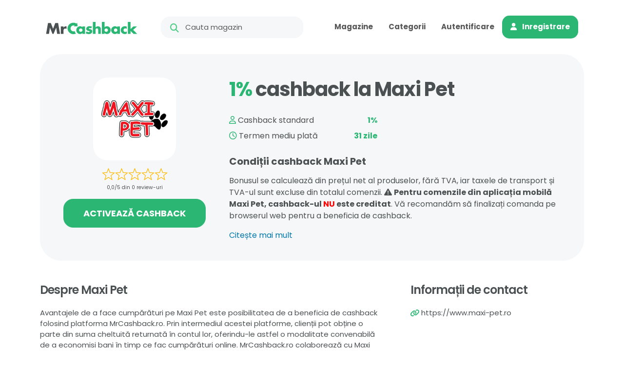

--- FILE ---
content_type: text/html; charset=UTF-8
request_url: https://mrcashback.ro/magazin/maxi-pet/
body_size: 12223
content:
<!doctype html>
<html lang="ro-RO">
<head>
<meta http-equiv="Content-Type" content="text/html; charset=UTF-8">
<meta name="viewport" content="width=device-width, height=device-height, initial-scale=1.0, maximum-scale=1.0, user-scalable=0">
<meta name="theme-color" content="#009A7B">	
<meta name="referrer" content="no-referrer-when-downgrade">
<title> &raquo; Maxi Pet</title>
<link rel="preconnect" href="https://fonts.googleapis.com">
<link rel="preconnect" href="//fonts.gstatic.com" crossorigin>
<link rel="preconnect" href="//cdnjs.cloudflare.com" crossorigin>
<link rel="preconnect" href="//www.googletagmanager.com" crossorigin>
<link rel="dns-prefetch" href="//fonts.gstatic.com">
<link rel="dns-prefetch" href="//cdnjs.cloudflare.com">
<link rel="dns-prefetch" href="//www.googletagmanager.com">
<link href="https://cdnjs.cloudflare.com/ajax/libs/font-awesome/6.3.0/css/all.min.css" rel="stylesheet">
<link rel="stylesheet" type="text/css" href="//mrcashback.ro/wp-content/cache/wpfc-minified/quy50wzh/dj0qe.css" media="all"/>
<link href="https://cdnjs.cloudflare.com/ajax/libs/OwlCarousel2/2.3.4/assets/owl.carousel.min.css" rel="stylesheet">
<script data-wpfc-render="false">(function(){let events=["mousemove", "wheel", "scroll", "touchstart", "touchmove"];let fired=false;events.forEach(function(event){window.addEventListener(event, function(){if(fired===false){fired=true;setTimeout(function(){ (function(d,s){var f=d.getElementsByTagName(s)[0];j=d.createElement(s);j.setAttribute('src', 'https://www.googletagmanager.com/gtag/js?id=G-RB4TF2Y7QY');f.parentNode.insertBefore(j,f);})(document,'script'); }, 100);}},{once: true});});})();</script>
<script>window.dataLayer=window.dataLayer||[];
function gtag(){dataLayer.push(arguments);}
gtag('js', new Date());
gtag('config', 'G-RB4TF2Y7QY');</script>
<meta name='robots' content='max-image-preview:large'/>
<link rel="alternate" type="application/rss+xml" title="Flux comentarii MrCashback &raquo; Maxi Pet" href="https://mrcashback.ro/magazin/maxi-pet/feed/"/>
<link rel="alternate" title="oEmbed (JSON)" type="application/json+oembed" href="https://mrcashback.ro/wp-json/oembed/1.0/embed?url=https%3A%2F%2Fmrcashback.ro%2Fmagazin%2Fmaxi-pet%2F"/>
<link rel="alternate" title="oEmbed (XML)" type="text/xml+oembed" href="https://mrcashback.ro/wp-json/oembed/1.0/embed?url=https%3A%2F%2Fmrcashback.ro%2Fmagazin%2Fmaxi-pet%2F&#038;format=xml"/>
<style id='wp-img-auto-sizes-contain-inline-css'>img:is([sizes=auto i],[sizes^="auto," i]){contain-intrinsic-size:3000px 1500px}</style>
<style id='wp-block-library-inline-css'>:root{--wp-block-synced-color:#7a00df;--wp-block-synced-color--rgb:122,0,223;--wp-bound-block-color:var(--wp-block-synced-color);--wp-editor-canvas-background:#ddd;--wp-admin-theme-color:#007cba;--wp-admin-theme-color--rgb:0,124,186;--wp-admin-theme-color-darker-10:#006ba1;--wp-admin-theme-color-darker-10--rgb:0,107,160.5;--wp-admin-theme-color-darker-20:#005a87;--wp-admin-theme-color-darker-20--rgb:0,90,135;--wp-admin-border-width-focus:2px}@media (min-resolution:192dpi){:root{--wp-admin-border-width-focus:1.5px}}.wp-element-button{cursor:pointer}:root .has-very-light-gray-background-color{background-color:#eee}:root .has-very-dark-gray-background-color{background-color:#313131}:root .has-very-light-gray-color{color:#eee}:root .has-very-dark-gray-color{color:#313131}:root .has-vivid-green-cyan-to-vivid-cyan-blue-gradient-background{background:linear-gradient(135deg,#00d084,#0693e3)}:root .has-purple-crush-gradient-background{background:linear-gradient(135deg,#34e2e4,#4721fb 50%,#ab1dfe)}:root .has-hazy-dawn-gradient-background{background:linear-gradient(135deg,#faaca8,#dad0ec)}:root .has-subdued-olive-gradient-background{background:linear-gradient(135deg,#fafae1,#67a671)}:root .has-atomic-cream-gradient-background{background:linear-gradient(135deg,#fdd79a,#004a59)}:root .has-nightshade-gradient-background{background:linear-gradient(135deg,#330968,#31cdcf)}:root .has-midnight-gradient-background{background:linear-gradient(135deg,#020381,#2874fc)}:root{--wp--preset--font-size--normal:16px;--wp--preset--font-size--huge:42px}.has-regular-font-size{font-size:1em}.has-larger-font-size{font-size:2.625em}.has-normal-font-size{font-size:var(--wp--preset--font-size--normal)}.has-huge-font-size{font-size:var(--wp--preset--font-size--huge)}.has-text-align-center{text-align:center}.has-text-align-left{text-align:left}.has-text-align-right{text-align:right}.has-fit-text{white-space:nowrap!important}#end-resizable-editor-section{display:none}.aligncenter{clear:both}.items-justified-left{justify-content:flex-start}.items-justified-center{justify-content:center}.items-justified-right{justify-content:flex-end}.items-justified-space-between{justify-content:space-between}.screen-reader-text{border:0;clip-path:inset(50%);height:1px;margin:-1px;overflow:hidden;padding:0;position:absolute;width:1px;word-wrap:normal!important}.screen-reader-text:focus{background-color:#ddd;clip-path:none;color:#444;display:block;font-size:1em;height:auto;left:5px;line-height:normal;padding:15px 23px 14px;text-decoration:none;top:5px;width:auto;z-index:100000}html :where(.has-border-color){border-style:solid}html :where([style*=border-top-color]){border-top-style:solid}html :where([style*=border-right-color]){border-right-style:solid}html :where([style*=border-bottom-color]){border-bottom-style:solid}html :where([style*=border-left-color]){border-left-style:solid}html :where([style*=border-width]){border-style:solid}html :where([style*=border-top-width]){border-top-style:solid}html :where([style*=border-right-width]){border-right-style:solid}html :where([style*=border-bottom-width]){border-bottom-style:solid}html :where([style*=border-left-width]){border-left-style:solid}html :where(img[class*=wp-image-]){height:auto;max-width:100%}:where(figure){margin:0 0 1em}html :where(.is-position-sticky){--wp-admin--admin-bar--position-offset:var(--wp-admin--admin-bar--height,0px)}@media screen and (max-width:600px){html :where(.is-position-sticky){--wp-admin--admin-bar--position-offset:0px}}</style><style id='global-styles-inline-css'>:root{--wp--preset--aspect-ratio--square:1;--wp--preset--aspect-ratio--4-3:4/3;--wp--preset--aspect-ratio--3-4:3/4;--wp--preset--aspect-ratio--3-2:3/2;--wp--preset--aspect-ratio--2-3:2/3;--wp--preset--aspect-ratio--16-9:16/9;--wp--preset--aspect-ratio--9-16:9/16;--wp--preset--color--black:#000000;--wp--preset--color--cyan-bluish-gray:#abb8c3;--wp--preset--color--white:#ffffff;--wp--preset--color--pale-pink:#f78da7;--wp--preset--color--vivid-red:#cf2e2e;--wp--preset--color--luminous-vivid-orange:#ff6900;--wp--preset--color--luminous-vivid-amber:#fcb900;--wp--preset--color--light-green-cyan:#7bdcb5;--wp--preset--color--vivid-green-cyan:#00d084;--wp--preset--color--pale-cyan-blue:#8ed1fc;--wp--preset--color--vivid-cyan-blue:#0693e3;--wp--preset--color--vivid-purple:#9b51e0;--wp--preset--gradient--vivid-cyan-blue-to-vivid-purple:linear-gradient(135deg,rgb(6,147,227) 0%,rgb(155,81,224) 100%);--wp--preset--gradient--light-green-cyan-to-vivid-green-cyan:linear-gradient(135deg,rgb(122,220,180) 0%,rgb(0,208,130) 100%);--wp--preset--gradient--luminous-vivid-amber-to-luminous-vivid-orange:linear-gradient(135deg,rgb(252,185,0) 0%,rgb(255,105,0) 100%);--wp--preset--gradient--luminous-vivid-orange-to-vivid-red:linear-gradient(135deg,rgb(255,105,0) 0%,rgb(207,46,46) 100%);--wp--preset--gradient--very-light-gray-to-cyan-bluish-gray:linear-gradient(135deg,rgb(238,238,238) 0%,rgb(169,184,195) 100%);--wp--preset--gradient--cool-to-warm-spectrum:linear-gradient(135deg,rgb(74,234,220) 0%,rgb(151,120,209) 20%,rgb(207,42,186) 40%,rgb(238,44,130) 60%,rgb(251,105,98) 80%,rgb(254,248,76) 100%);--wp--preset--gradient--blush-light-purple:linear-gradient(135deg,rgb(255,206,236) 0%,rgb(152,150,240) 100%);--wp--preset--gradient--blush-bordeaux:linear-gradient(135deg,rgb(254,205,165) 0%,rgb(254,45,45) 50%,rgb(107,0,62) 100%);--wp--preset--gradient--luminous-dusk:linear-gradient(135deg,rgb(255,203,112) 0%,rgb(199,81,192) 50%,rgb(65,88,208) 100%);--wp--preset--gradient--pale-ocean:linear-gradient(135deg,rgb(255,245,203) 0%,rgb(182,227,212) 50%,rgb(51,167,181) 100%);--wp--preset--gradient--electric-grass:linear-gradient(135deg,rgb(202,248,128) 0%,rgb(113,206,126) 100%);--wp--preset--gradient--midnight:linear-gradient(135deg,rgb(2,3,129) 0%,rgb(40,116,252) 100%);--wp--preset--font-size--small:13px;--wp--preset--font-size--medium:20px;--wp--preset--font-size--large:36px;--wp--preset--font-size--x-large:42px;--wp--preset--spacing--20:0.44rem;--wp--preset--spacing--30:0.67rem;--wp--preset--spacing--40:1rem;--wp--preset--spacing--50:1.5rem;--wp--preset--spacing--60:2.25rem;--wp--preset--spacing--70:3.38rem;--wp--preset--spacing--80:5.06rem;--wp--preset--shadow--natural:6px 6px 9px rgba(0, 0, 0, 0.2);--wp--preset--shadow--deep:12px 12px 50px rgba(0, 0, 0, 0.4);--wp--preset--shadow--sharp:6px 6px 0px rgba(0, 0, 0, 0.2);--wp--preset--shadow--outlined:6px 6px 0px -3px rgb(255, 255, 255), 6px 6px rgb(0, 0, 0);--wp--preset--shadow--crisp:6px 6px 0px rgb(0, 0, 0);}:where(.is-layout-flex){gap:0.5em;}:where(.is-layout-grid){gap:0.5em;}body .is-layout-flex{display:flex;}.is-layout-flex{flex-wrap:wrap;align-items:center;}.is-layout-flex > :is(*, div){margin:0;}body .is-layout-grid{display:grid;}.is-layout-grid > :is(*, div){margin:0;}:where(.wp-block-columns.is-layout-flex){gap:2em;}:where(.wp-block-columns.is-layout-grid){gap:2em;}:where(.wp-block-post-template.is-layout-flex){gap:1.25em;}:where(.wp-block-post-template.is-layout-grid){gap:1.25em;}.has-black-color{color:var(--wp--preset--color--black) !important;}.has-cyan-bluish-gray-color{color:var(--wp--preset--color--cyan-bluish-gray) !important;}.has-white-color{color:var(--wp--preset--color--white) !important;}.has-pale-pink-color{color:var(--wp--preset--color--pale-pink) !important;}.has-vivid-red-color{color:var(--wp--preset--color--vivid-red) !important;}.has-luminous-vivid-orange-color{color:var(--wp--preset--color--luminous-vivid-orange) !important;}.has-luminous-vivid-amber-color{color:var(--wp--preset--color--luminous-vivid-amber) !important;}.has-light-green-cyan-color{color:var(--wp--preset--color--light-green-cyan) !important;}.has-vivid-green-cyan-color{color:var(--wp--preset--color--vivid-green-cyan) !important;}.has-pale-cyan-blue-color{color:var(--wp--preset--color--pale-cyan-blue) !important;}.has-vivid-cyan-blue-color{color:var(--wp--preset--color--vivid-cyan-blue) !important;}.has-vivid-purple-color{color:var(--wp--preset--color--vivid-purple) !important;}.has-black-background-color{background-color:var(--wp--preset--color--black) !important;}.has-cyan-bluish-gray-background-color{background-color:var(--wp--preset--color--cyan-bluish-gray) !important;}.has-white-background-color{background-color:var(--wp--preset--color--white) !important;}.has-pale-pink-background-color{background-color:var(--wp--preset--color--pale-pink) !important;}.has-vivid-red-background-color{background-color:var(--wp--preset--color--vivid-red) !important;}.has-luminous-vivid-orange-background-color{background-color:var(--wp--preset--color--luminous-vivid-orange) !important;}.has-luminous-vivid-amber-background-color{background-color:var(--wp--preset--color--luminous-vivid-amber) !important;}.has-light-green-cyan-background-color{background-color:var(--wp--preset--color--light-green-cyan) !important;}.has-vivid-green-cyan-background-color{background-color:var(--wp--preset--color--vivid-green-cyan) !important;}.has-pale-cyan-blue-background-color{background-color:var(--wp--preset--color--pale-cyan-blue) !important;}.has-vivid-cyan-blue-background-color{background-color:var(--wp--preset--color--vivid-cyan-blue) !important;}.has-vivid-purple-background-color{background-color:var(--wp--preset--color--vivid-purple) !important;}.has-black-border-color{border-color:var(--wp--preset--color--black) !important;}.has-cyan-bluish-gray-border-color{border-color:var(--wp--preset--color--cyan-bluish-gray) !important;}.has-white-border-color{border-color:var(--wp--preset--color--white) !important;}.has-pale-pink-border-color{border-color:var(--wp--preset--color--pale-pink) !important;}.has-vivid-red-border-color{border-color:var(--wp--preset--color--vivid-red) !important;}.has-luminous-vivid-orange-border-color{border-color:var(--wp--preset--color--luminous-vivid-orange) !important;}.has-luminous-vivid-amber-border-color{border-color:var(--wp--preset--color--luminous-vivid-amber) !important;}.has-light-green-cyan-border-color{border-color:var(--wp--preset--color--light-green-cyan) !important;}.has-vivid-green-cyan-border-color{border-color:var(--wp--preset--color--vivid-green-cyan) !important;}.has-pale-cyan-blue-border-color{border-color:var(--wp--preset--color--pale-cyan-blue) !important;}.has-vivid-cyan-blue-border-color{border-color:var(--wp--preset--color--vivid-cyan-blue) !important;}.has-vivid-purple-border-color{border-color:var(--wp--preset--color--vivid-purple) !important;}.has-vivid-cyan-blue-to-vivid-purple-gradient-background{background:var(--wp--preset--gradient--vivid-cyan-blue-to-vivid-purple) !important;}.has-light-green-cyan-to-vivid-green-cyan-gradient-background{background:var(--wp--preset--gradient--light-green-cyan-to-vivid-green-cyan) !important;}.has-luminous-vivid-amber-to-luminous-vivid-orange-gradient-background{background:var(--wp--preset--gradient--luminous-vivid-amber-to-luminous-vivid-orange) !important;}.has-luminous-vivid-orange-to-vivid-red-gradient-background{background:var(--wp--preset--gradient--luminous-vivid-orange-to-vivid-red) !important;}.has-very-light-gray-to-cyan-bluish-gray-gradient-background{background:var(--wp--preset--gradient--very-light-gray-to-cyan-bluish-gray) !important;}.has-cool-to-warm-spectrum-gradient-background{background:var(--wp--preset--gradient--cool-to-warm-spectrum) !important;}.has-blush-light-purple-gradient-background{background:var(--wp--preset--gradient--blush-light-purple) !important;}.has-blush-bordeaux-gradient-background{background:var(--wp--preset--gradient--blush-bordeaux) !important;}.has-luminous-dusk-gradient-background{background:var(--wp--preset--gradient--luminous-dusk) !important;}.has-pale-ocean-gradient-background{background:var(--wp--preset--gradient--pale-ocean) !important;}.has-electric-grass-gradient-background{background:var(--wp--preset--gradient--electric-grass) !important;}.has-midnight-gradient-background{background:var(--wp--preset--gradient--midnight) !important;}.has-small-font-size{font-size:var(--wp--preset--font-size--small) !important;}.has-medium-font-size{font-size:var(--wp--preset--font-size--medium) !important;}.has-large-font-size{font-size:var(--wp--preset--font-size--large) !important;}.has-x-large-font-size{font-size:var(--wp--preset--font-size--x-large) !important;}</style>
<style id='classic-theme-styles-inline-css'>.wp-block-button__link{color:#fff;background-color:#32373c;border-radius:9999px;box-shadow:none;text-decoration:none;padding:calc(.667em + 2px) calc(1.333em + 2px);font-size:1.125em}.wp-block-file__button{background:#32373c;color:#fff;text-decoration:none}</style>
<style id='wp-block-button-inline-css'>.wp-block-button__link{align-content:center;box-sizing:border-box;cursor:pointer;display:inline-block;height:100%;text-align:center;word-break:break-word}.wp-block-button__link.aligncenter{text-align:center}.wp-block-button__link.alignright{text-align:right}:where(.wp-block-button__link){border-radius:9999px;box-shadow:none;padding:calc(.667em + 2px) calc(1.333em + 2px);text-decoration:none}.wp-block-button[style*=text-decoration] .wp-block-button__link{text-decoration:inherit}.wp-block-buttons>.wp-block-button.has-custom-width{max-width:none}.wp-block-buttons>.wp-block-button.has-custom-width .wp-block-button__link{width:100%}.wp-block-buttons>.wp-block-button.has-custom-font-size .wp-block-button__link{font-size:inherit}.wp-block-buttons>.wp-block-button.wp-block-button__width-25{width:calc(25% - var(--wp--style--block-gap, .5em)*.75)}.wp-block-buttons>.wp-block-button.wp-block-button__width-50{width:calc(50% - var(--wp--style--block-gap, .5em)*.5)}.wp-block-buttons>.wp-block-button.wp-block-button__width-75{width:calc(75% - var(--wp--style--block-gap, .5em)*.25)}.wp-block-buttons>.wp-block-button.wp-block-button__width-100{flex-basis:100%;width:100%}.wp-block-buttons.is-vertical>.wp-block-button.wp-block-button__width-25{width:25%}.wp-block-buttons.is-vertical>.wp-block-button.wp-block-button__width-50{width:50%}.wp-block-buttons.is-vertical>.wp-block-button.wp-block-button__width-75{width:75%}.wp-block-button.is-style-squared,.wp-block-button__link.wp-block-button.is-style-squared{border-radius:0}.wp-block-button.no-border-radius,.wp-block-button__link.no-border-radius{border-radius:0!important}:root :where(.wp-block-button .wp-block-button__link.is-style-outline),:root :where(.wp-block-button.is-style-outline>.wp-block-button__link){border:2px solid;padding:.667em 1.333em}:root :where(.wp-block-button .wp-block-button__link.is-style-outline:not(.has-text-color)),:root :where(.wp-block-button.is-style-outline>.wp-block-button__link:not(.has-text-color)){color:currentColor}:root :where(.wp-block-button .wp-block-button__link.is-style-outline:not(.has-background)),:root :where(.wp-block-button.is-style-outline>.wp-block-button__link:not(.has-background)){background-color:initial;background-image:none}</style>
<style id='wp-block-search-inline-css'>.wp-block-search__button{margin-left:10px;word-break:normal}.wp-block-search__button.has-icon{line-height:0}.wp-block-search__button svg{height:1.25em;min-height:24px;min-width:24px;width:1.25em;fill:currentColor;vertical-align:text-bottom}:where(.wp-block-search__button){border:1px solid #ccc;padding:6px 10px}.wp-block-search__inside-wrapper{display:flex;flex:auto;flex-wrap:nowrap;max-width:100%}.wp-block-search__label{width:100%}.wp-block-search.wp-block-search__button-only .wp-block-search__button{box-sizing:border-box;display:flex;flex-shrink:0;justify-content:center;margin-left:0;max-width:100%}.wp-block-search.wp-block-search__button-only .wp-block-search__inside-wrapper{min-width:0!important;transition-property:width}.wp-block-search.wp-block-search__button-only .wp-block-search__input{flex-basis:100%;transition-duration:.3s}.wp-block-search.wp-block-search__button-only.wp-block-search__searchfield-hidden,.wp-block-search.wp-block-search__button-only.wp-block-search__searchfield-hidden .wp-block-search__inside-wrapper{overflow:hidden}.wp-block-search.wp-block-search__button-only.wp-block-search__searchfield-hidden .wp-block-search__input{border-left-width:0!important;border-right-width:0!important;flex-basis:0;flex-grow:0;margin:0;min-width:0!important;padding-left:0!important;padding-right:0!important;width:0!important}:where(.wp-block-search__input){appearance:none;border:1px solid #949494;flex-grow:1;font-family:inherit;font-size:inherit;font-style:inherit;font-weight:inherit;letter-spacing:inherit;line-height:inherit;margin-left:0;margin-right:0;min-width:3rem;padding:8px;text-decoration:unset!important;text-transform:inherit}:where(.wp-block-search__button-inside .wp-block-search__inside-wrapper){background-color:#fff;border:1px solid #949494;box-sizing:border-box;padding:4px}:where(.wp-block-search__button-inside .wp-block-search__inside-wrapper) .wp-block-search__input{border:none;border-radius:0;padding:0 4px}:where(.wp-block-search__button-inside .wp-block-search__inside-wrapper) .wp-block-search__input:focus{outline:none}:where(.wp-block-search__button-inside .wp-block-search__inside-wrapper) :where(.wp-block-search__button){padding:4px 8px}.wp-block-search.aligncenter .wp-block-search__inside-wrapper{margin:auto}.wp-block[data-align=right] .wp-block-search.wp-block-search__button-only .wp-block-search__inside-wrapper{float:right}</style>
<link rel="stylesheet" type="text/css" href="//mrcashback.ro/wp-content/cache/wpfc-minified/8hzc0ftw/dj0qe.css" media="all"/>
<style id='site-reviews-inline-css'>:root{--glsr-star-empty:url(https://mrcashback.ro/wp-content/plugins/site-reviews/assets/images/stars/default/star-empty.svg);--glsr-star-error:url(https://mrcashback.ro/wp-content/plugins/site-reviews/assets/images/stars/default/star-error.svg);--glsr-star-full:url(https://mrcashback.ro/wp-content/plugins/site-reviews/assets/images/stars/default/star-full.svg);--glsr-star-half:url(https://mrcashback.ro/wp-content/plugins/site-reviews/assets/images/stars/default/star-half.svg)}</style>
<link rel="https://api.w.org/" href="https://mrcashback.ro/wp-json/"/><link rel="alternate" title="JSON" type="application/json" href="https://mrcashback.ro/wp-json/wp/v2/shop/2809"/><link rel="EditURI" type="application/rsd+xml" title="RSD" href="https://mrcashback.ro/xmlrpc.php?rsd"/>
<meta name="generator" content="WordPress 6.9"/>
<link rel="canonical" href="https://mrcashback.ro/magazin/maxi-pet/"/>
<link rel='shortlink' href='https://mrcashback.ro/?p=2809'/>
<link rel="icon" href="https://mrcashback.ro/wp-content/uploads/2023/05/cropped-Site-Icon-32x32.png" sizes="32x32"/>
<link rel="icon" href="https://mrcashback.ro/wp-content/uploads/2023/05/cropped-Site-Icon-192x192.png" sizes="192x192"/>
<link rel="apple-touch-icon" href="https://mrcashback.ro/wp-content/uploads/2023/05/cropped-Site-Icon-180x180.png"/>
<meta name="msapplication-TileImage" content="https://mrcashback.ro/wp-content/uploads/2023/05/cropped-Site-Icon-270x270.png"/>
<style id="wp-custom-css">#user-registration{background:none!important;box-shadow:none!important}</style>
<script data-wpfc-render="false">var Wpfcll={s:[],osl:0,scroll:false,i:function(){Wpfcll.ss();window.addEventListener('load',function(){let observer=new MutationObserver(mutationRecords=>{Wpfcll.osl=Wpfcll.s.length;Wpfcll.ss();if(Wpfcll.s.length > Wpfcll.osl){Wpfcll.ls(false);}});observer.observe(document.getElementsByTagName("html")[0],{childList:true,attributes:true,subtree:true,attributeFilter:["src"],attributeOldValue:false,characterDataOldValue:false});Wpfcll.ls(true);});window.addEventListener('scroll',function(){Wpfcll.scroll=true;Wpfcll.ls(false);});window.addEventListener('resize',function(){Wpfcll.scroll=true;Wpfcll.ls(false);});window.addEventListener('click',function(){Wpfcll.scroll=true;Wpfcll.ls(false);});},c:function(e,pageload){var w=document.documentElement.clientHeight || body.clientHeight;var n=0;if(pageload){n=0;}else{n=(w > 800) ? 800:200;n=Wpfcll.scroll ? 800:n;}var er=e.getBoundingClientRect();var t=0;var p=e.parentNode ? e.parentNode:false;if(typeof p.getBoundingClientRect=="undefined"){var pr=false;}else{var pr=p.getBoundingClientRect();}if(er.x==0 && er.y==0){for(var i=0;i < 10;i++){if(p){if(pr.x==0 && pr.y==0){if(p.parentNode){p=p.parentNode;}if(typeof p.getBoundingClientRect=="undefined"){pr=false;}else{pr=p.getBoundingClientRect();}}else{t=pr.top;break;}}};}else{t=er.top;}if(w - t+n > 0){return true;}return false;},r:function(e,pageload){var s=this;var oc,ot;try{oc=e.getAttribute("data-wpfc-original-src");ot=e.getAttribute("data-wpfc-original-srcset");originalsizes=e.getAttribute("data-wpfc-original-sizes");if(s.c(e,pageload)){if(oc || ot){if(e.tagName=="DIV" || e.tagName=="A" || e.tagName=="SPAN"){e.style.backgroundImage="url("+oc+")";e.removeAttribute("data-wpfc-original-src");e.removeAttribute("data-wpfc-original-srcset");e.removeAttribute("onload");}else{if(oc){e.setAttribute('src',oc);}if(ot){e.setAttribute('srcset',ot);}if(originalsizes){e.setAttribute('sizes',originalsizes);}if(e.getAttribute("alt") && e.getAttribute("alt")=="blank"){e.removeAttribute("alt");}e.removeAttribute("data-wpfc-original-src");e.removeAttribute("data-wpfc-original-srcset");e.removeAttribute("data-wpfc-original-sizes");e.removeAttribute("onload");if(e.tagName=="IFRAME"){var y="https://www.youtube.com/embed/";if(navigator.userAgent.match(/\sEdge?\/\d/i)){e.setAttribute('src',e.getAttribute("src").replace(/.+\/templates\/youtube\.html\#/,y));}e.onload=function(){if(typeof window.jQuery !="undefined"){if(jQuery.fn.fitVids){jQuery(e).parent().fitVids({customSelector:"iframe[src]"});}}var s=e.getAttribute("src").match(/templates\/youtube\.html\#(.+)/);if(s){try{var i=e.contentDocument || e.contentWindow;if(i.location.href=="about:blank"){e.setAttribute('src',y+s[1]);}}catch(err){e.setAttribute('src',y+s[1]);}}}}}}else{if(e.tagName=="NOSCRIPT"){if(typeof window.jQuery !="undefined"){if(jQuery(e).attr("data-type")=="wpfc"){e.removeAttribute("data-type");jQuery(e).after(jQuery(e).text());}}}}}}catch(error){console.log(error);console.log("==>",e);}},ss:function(){var i=Array.prototype.slice.call(document.getElementsByTagName("img"));var f=Array.prototype.slice.call(document.getElementsByTagName("iframe"));var d=Array.prototype.slice.call(document.getElementsByTagName("div"));var a=Array.prototype.slice.call(document.getElementsByTagName("a"));var s=Array.prototype.slice.call(document.getElementsByTagName("span"));var n=Array.prototype.slice.call(document.getElementsByTagName("noscript"));this.s=i.concat(f).concat(d).concat(a).concat(s).concat(n);},ls:function(pageload){var s=this;[].forEach.call(s.s,function(e,index){s.r(e,pageload);});}};document.addEventListener('DOMContentLoaded',function(){wpfci();});function wpfci(){Wpfcll.i();}</script>
</head>
<body class="wp-singular shop-template-default single single-shop postid-2809 wp-theme-mrcashback">
<div class="container-xl"> 
<header class="main-header py-3 py-lg-4">
<nav class="navbar navbar-expand-lg">
<div class="container-fluid"> 
<a class="navbar-brand logo" href="/"><img src="https://mrcashback.ro/wp-content/themes/mrcashback/images/logo.svg" alt="Mr.Cashback"></a>
<a class="navbar-toggler fs-2 border-0" data-bs-toggle="collapse" data-bs-target="#navbar"><i class="fa-solid fa-bars"></i></a>
<div class="collapse navbar-collapse d-lg-flex" id="navbar">
<div class="input-group search-form mx-lg-5 my-3 my-lg-0"> <input type="search" class="form-control" placeholder="Cauta magazin"> <i class="fa-solid fa-magnifying-glass"></i></div><ul class="navbar-nav main-nav">
<li class="nav-item"><a class="nav-link px-3" href="/magazine/"><i class="fa-solid fa-store me-2 d-lg-none"></i> Magazine</a> </li>
<li class="nav-item"><a class="nav-link px-3" href="/categorii/"><i class="fa-solid fa-list me-2 d-lg-none"></i> Categorii</a> </li>
<li class="nav-item"><a class="nav-link px-3" href="/wp-login.php"><i class="fa-solid fa-right-to-bracket me-2 d-lg-none"></i> Autentificare</a> </li>
<li class="nav-item"><a class="btn btn-primary nav-link px-3" href="/registration/"><i class="fa-solid fa-user me-2"></i> Inregistrare</a></li>
</ul></div></div></nav>
</header>
<section class="store-main-action mb-5">
<div class="row p-4 pt-lg-5">
<div class="col-md-4 text-center mb-4 mb-md-0 main-col">
<div class="logo mb-3"> <span class="logo-sqare"><img class="img-fluid" src="https://mrcashback.ro/wp-content/uploads/2023/05/10906.png" alt="Maxi Pet"></span></div><div class="rating mb-3">
<div class="glsr glsr-default" id="glsr_b9a7a209" data-from="shortcode" data-shortcode="site_reviews_summary" data-assigned_posts="2809" data-hide="bars,rating" data-schema="1"><div class="glsr-summary-wrap">
<div class="glsr-summary">
<div class="glsr-summary-stars"><div class="glsr-star-rating glsr-stars" role="img" aria-label="Rated 0 out of 5 stars" data-rating="0" data-reviews="0"><span class="glsr-star glsr-star-empty" aria-hidden="true"></span><span class="glsr-star glsr-star-empty" aria-hidden="true"></span><span class="glsr-star glsr-star-empty" aria-hidden="true"></span><span class="glsr-star glsr-star-empty" aria-hidden="true"></span><span class="glsr-star glsr-star-empty" aria-hidden="true"></span></div></div><div class="glsr-summary-text"><span class="glsr-tag-value">0,0/5 din 0 review-uri</span></div></div></div></div><span data-bs-toggle="modal" data-bs-target="#reviewModal" class="btn-add-rating"></span></div><div class="main-cta mb-3"> <a class="btn btn-primary btn-lg px-4 text-uppercase fw-bold" href="https://mrcashback.ro/registration/">Activează cashback</a></div></div><div class="col-md-8">
<h1 class="fs-1 fw-bold mb-4 lettersp-n1 text-center text-md-start"><strong>1%</strong> cashback la Maxi Pet</h1>
<div class="row">
<div class="col-sm-6 mb-4 pe-lg-5 cashback-rate-system">
<div class="d-flex justify-content-between py-1"> <span> <i class="fa-regular fa-user"></i> Cashback standard </span> <strong><strong>1%</strong></strong></div><div class="d-flex justify-content-between py-1"> <span><i class="fa-regular fa-clock"></i> Termen mediu plată</span> <strong>31 zile</strong></div></div></div><div class="entry"> <h3 class="fs-5 fw-bold mb-3">Condiții cashback Maxi Pet</h3> <p>Bonusul se calculează din prețul net al produselor, fără TVA, iar taxele de transport și TVA-ul sunt excluse din totalul comenzii. <i class="fa-solid fa-triangle-exclamation"></i> <strong>Pentru comenzile din aplicația mobilă Maxi Pet, cashback-ul <span style="color:red">NU</span> este creditat</strong>. Vă recomandăm să finalizați comanda pe browserul web pentru a beneficia de cashback.</p> <p><a href="#" data-bs-toggle="modal" data-bs-target="#conditionsModal">Citește mai mult</a></p></div></div></div></section>
<div class="modal fade" id="conditionsModal" tabindex="-1" aria-labelledby="conditionsModal" aria-hidden="true">
<div class="modal-dialog">
<div class="modal-content">
<div class="modal-header"> <h5 class="modal-title" id="exampleModalLabel">Termeni și condiții pentru creditarea cashback-ului</h5> <button type="button" class="btn-close" data-bs-dismiss="modal" aria-label="Close"></button></div><div class="modal-body"> <p><strong>1. Calculul recompensei:</strong><br> Cashback-ul este calculat de obicei pe baza prețului net al produselor, fără TVA. Taxele de transport și TVA-ul sunt deduse din valoarea totală a comenzii pentru a determina recompensa.</p> <p><strong>2. Achiziții la preț redus:</strong><br> Dacă achiziționați produse la prețuri promoționale, cashback-ul este în continuare creditat. Cu toate acestea, utilizarea unui cupon de reducere care nu este disponibil pe MrCashback poate duce la pierderea dreptului la cashback.</p> <p><strong>3. Achiziții internaționale:</strong><br> În cazul comenzilor efectuate la magazine internaționale, cursul valutar poate influența suma finală a cashback-ului, rezultând abateri minore.</p> <p><strong>4. Activarea cookie-urilor:</strong><br> Pentru ca recompensa să fie creditată cu succes, este necesar să acceptați cookie-urile pe site-ul magazinului în momentul efectuării comenzii.</p> <p><strong>5. Comenzi efectuate din aplicațiile mobile ale magazinelor:</strong><br> Vă rugăm să rețineți: Cashback-ul NU este creditat pentru comenzile realizate prin aplicațiile mobile ale magazinelor, chiar dacă redirecționarea către magazin se face din platforma MrCashback.ro. Pentru a beneficia de cashback, vă recomandăm să plasați comenzile de pe un browser web (desktop sau mobil) fără a accesa aplicația magazinului.</p> <p><strong>6. Recompensa nu este creditată?</strong><br> În cazul în care cashback-ul nu apare în contul dvs., vă rugăm să completați <a href="https://mrcashback.ro/contact/">formularul de contact</a>. Echipa noastră va analiza situația și va colabora cu dvs. pentru a găsi o soluție.</p></div></div></div></div><div class="modal fade" id="reviewModal" tabindex="-1" aria-labelledby="conditionsModal" aria-hidden="true">
<div class="modal-dialog">
<div class="modal-content">
<div class="modal-header"> <h5 class="modal-title" id="exampleModalLabel">Adaugă un review</h5> <button type="button" class="btn-close" data-bs-dismiss="modal" aria-label="Close"></button></div><div class="modal-body">
<div class="glsr glsr-default" id="glsr_18e97ade" data-from="shortcode" data-shortcode="site_reviews_form" data-assigned_posts="2809" data-hide="email,name,terms,title"><div class="glsr-login-register"> <p>Trebuie sa fi <a href="https://mrcashback.ro/login/?redirect_to=https%3A%2F%2Fmrcashback.ro%2Fmagazin%2Fmaxi-pet%2F">autentificat</a> pentru a putea posta un review.</p></div></div></div></div></div></div><section class="store-description mb-2">
<div class="row">
<div class="col-md-8 col-lg-8 pe-lg-5 mb-4"> <h2 class="fs-4 fw-semibold lh-1 mb-4 lettersp-n1">Despre Maxi Pet</h2> <p>Avantajele de a face cumpărături pe Maxi Pet este posibilitatea de a beneficia de cashback folosind platforma MrCashback.ro. Prin intermediul acestei platforme, clienții pot obține o parte din suma cheltuită returnată în contul lor, oferindu-le astfel o modalitate convenabilă de a economisi bani în timp ce fac cumpărături online. MrCashback.ro colaborează cu Maxi Pet pentru a oferi această oportunitate, ceea ce adaugă un beneficiu suplimentar experienței de cumpărături.</p> <h3 class="fs-4 fw-semibold lh-1 mt-5 mb-4 lettersp-n1">Întrebări frecvente</h3> <p><strong>1. Cum este calculat cashback-ul pentru comanda mea?</strong></p> <p class="mb-4">Cashback-ul este calculat pe baza prețului net al produselor, fără TVA. Taxele de transport și TVA-ul sunt excluse din valoarea totală a comenzii pentru a determina suma de cashback care vă va fi creditată.</p> <p><strong>2. Dacă folosesc un cupon de reducere, voi primi cashback?</strong></p> <p class="mb-4">Da, cashback-ul se aplică și în cazul achizițiilor la prețuri speciale. Totuși, dacă utilizați un cupon de reducere care nu este disponibil pe MrCashback.ro, este posibil ca recompensa să nu fie creditată.</p> <p><strong>3. Cum afectează cumpărăturile internaționale suma cashback-ului?</strong></p> <p class="mb-4">În cazul achizițiilor din magazine internaționale, suma de cashback poate fi influențată de cursul valutar, ceea ce poate duce la diferențe minore față de valoarea inițială.</p> <p><strong>4. Trebuie să fac ceva special pentru a primi cashback-ul?</strong></p> <p class="mb-4">Da, este esențial să activați cookie-urile atunci când vi se solicită pe site-ul magazinului, pentru ca cashback-ul să fie înregistrat corect. Acesta este un pas necesar pentru a asigura că recompensa vă va fi creditată.</p> <p><strong>5. De ce nu primesc cashback pentru comenzile efectuate din aplicația mobilă a magazinului?</strong></p> <p class="mb-4">Cashback-ul nu poate fi creditat pentru comenzile efectuate prin aplicațiile mobile ale magazinelor. Dacă accesați magazinul din platforma MrCashback.ro, dar finalizați comanda în aplicația mobilă a acestuia, comisionul nu va fi înregistrat. Vă recomandăm să plasați comenzile folosind un browser web, fie de pe desktop, fie de pe mobil, pentru a beneficia de cashback.</p> <p><strong>6. Ce pot face dacă cashback-ul nu a fost creditat?</strong></p> <p class="mb-4">Dacă cashback-ul nu a fost creditat, vă rugăm să completați <a href="https://mrcashback.ro/contact/">formularul de contact</a>. Echipa noastră va investiga situația și va colabora cu dvs. pentru a găsi o soluție adecvată.</p></div><div class="col-md-4 col-lg-4"> <h3 class="fs-4 fw-semibold lh-1 mb-4 lettersp-n1">Informații de contact</h3> <ul class="list-unstyled list-store-infos"> <li><i class="fa-solid fa-link"></i> https://www.maxi-pet.ro</li> </ul></div></div></section>
<section class="featured-shops mb-5">
<h4 class="fs-4 fw-semibold lh-1 mb-4 lettersp-n1">S-ar putea să îți placă și...</h4>
<div class="row">
<div class="col-6 col-md-4 col-lg-2"> <a href="https://mrcashback.ro/magazin/nevertebrate/" class="logo p-4"> <img width="120" height="120" src="https://mrcashback.ro/wp-content/uploads/2025/01/12155.png" class="attachment-post-thumbnail size-post-thumbnail wp-post-image" alt="CashBack Nevertebrate" decoding="async"/> </a> <span class="cashback-percent"> <strong><strong>1.3%</strong></strong> cashback </span></div><div class="col-6 col-md-4 col-lg-2"> <a href="https://mrcashback.ro/magazin/petpro/" class="logo p-4"> <img onload="Wpfcll.r(this,true);" src="https://mrcashback.ro/wp-content/plugins/wp-fastest-cache-premium/pro/images/blank.gif" width="120" height="120" data-wpfc-original-src="https://mrcashback.ro/wp-content/uploads/2025/05/12282.jpg" class="attachment-post-thumbnail size-post-thumbnail wp-post-image" alt="CashBack Petpro" decoding="async"/> </a> <span class="cashback-percent"> <strong><strong>1.8%</strong></strong> cashback </span></div><div class="col-6 col-md-4 col-lg-2"> <a href="https://mrcashback.ro/magazin/pentruanimale/" class="logo p-4"> <img onload="Wpfcll.r(this,true);" src="https://mrcashback.ro/wp-content/plugins/wp-fastest-cache-premium/pro/images/blank.gif" width="260" height="81" data-wpfc-original-src="https://mrcashback.ro/wp-content/uploads/2023/05/625.png" class="attachment-post-thumbnail size-post-thumbnail wp-post-image" alt="CashBack Pentruanimale" decoding="async"/> </a> <span class="cashback-percent"> <strong><strong>1.3%</strong></strong> cashback </span></div><div class="col-6 col-md-4 col-lg-2"> <a href="https://mrcashback.ro/magazin/optipet/" class="logo p-4"> <img onload="Wpfcll.r(this,true);" src="https://mrcashback.ro/wp-content/plugins/wp-fastest-cache-premium/pro/images/blank.gif" width="120" height="120" data-wpfc-original-src="https://mrcashback.ro/wp-content/uploads/2025/06/11826.jpg" class="attachment-post-thumbnail size-post-thumbnail wp-post-image" alt="CashBack Optipet" decoding="async" /> </a> <span class="cashback-percent"> <strong><strong>2.5%</strong></strong> cashback </span></div><div class="col-6 col-md-4 col-lg-2"> <a href="https://mrcashback.ro/magazin/petmagazin/" class="logo p-4"> <img onload="Wpfcll.r(this,true);" src="https://mrcashback.ro/wp-content/plugins/wp-fastest-cache-premium/pro/images/blank.gif" width="260" height="107" data-wpfc-original-src="https://mrcashback.ro/wp-content/uploads/2025/05/12668.png" class="attachment-post-thumbnail size-post-thumbnail wp-post-image" alt="CashBack Petmagazin" decoding="async" /> </a> <span class="cashback-percent"> <strong><strong>1.3%</strong></strong> cashback </span></div><div class="col-6 col-md-4 col-lg-2"> <a href="https://mrcashback.ro/magazin/petspoint/" class="logo p-4"> <img onload="Wpfcll.r(this,true);" src="https://mrcashback.ro/wp-content/plugins/wp-fastest-cache-premium/pro/images/blank.gif" width="112" height="120" data-wpfc-original-src="https://mrcashback.ro/wp-content/uploads/2025/05/12719.png" class="attachment-post-thumbnail size-post-thumbnail wp-post-image" alt="CashBack Petspoint" decoding="async" /> </a> <span class="cashback-percent"> <strong><strong>0.8%</strong></strong> cashback </span></div></div></section>
<section class="apps-banner mb-5">
<div class="row align-items-center px-4 px-lg-5">
<div class="col-lg-6 py-5 text-center text-lg-start">
<p class="lead">In curand: MrCashback pe mobil</p>
<h4 class="fs-2 fw-semibold mb-3 lettersp-n1">Descarca aplicatia noastra din Google Play &amp; App store</h4>
<div class="d-grid gap-2 d-md-flex justify-content-md-start"> <a href="#"><img onload="Wpfcll.r(this,true);" src="https://mrcashback.ro/wp-content/plugins/wp-fastest-cache-premium/pro/images/blank.gif" data-wpfc-original-src="https://mrcashback.ro/wp-content/themes/mrcashback/images/btn-google-play@2x.png" alt="Descarca din Google Play" width="206" height="59"></a> <a href="#"><img onload="Wpfcll.r(this,true);" src="https://mrcashback.ro/wp-content/plugins/wp-fastest-cache-premium/pro/images/blank.gif" data-wpfc-original-src="https://mrcashback.ro/wp-content/themes/mrcashback/images/btn-app-store@2x.png" alt="Descarca din App Store" width="183" height="59"></a></div></div><div class="col-lg-6"> <img onload="Wpfcll.r(this,true);" src="https://mrcashback.ro/wp-content/plugins/wp-fastest-cache-premium/pro/images/blank.gif" data-wpfc-original-src="https://mrcashback.ro/wp-content/themes/mrcashback/images/img-mobile-apps@2x.png" class="d-block mx-auto img-fluid img-mobile-apps" alt="MrCashback Apps" width="570" height="372" ></div></div></section>
<footer class="main-footer row row-cols-1 row-cols-md-5 py-3">
<div class="col mb-3 text-center text-md-start"> <a href="/" class="d-block mb-3"><img onload="Wpfcll.r(this,true);" src="https://mrcashback.ro/wp-content/plugins/wp-fastest-cache-premium/pro/images/blank.gif" data-wpfc-original-src="https://mrcashback.ro/wp-content/themes/mrcashback/images/logo.svg" alt="MrCashback"></a> <p>Câștigi bani de la magazinele tale preferate</p></div><div class="col"></div><div class="col mb-3 text-center text-md-start"> <ul class="nav flex-column"> <li class="nav-item mb-2"><a href="/intrebari-frecvente/" class="nav-link p-0">Intrebări frecvente</a></li> <li class="nav-item mb-2"><a href="/contact/" class="nav-link p-0">Contact</a></li> <li class="nav-item mb-2"><a href="/termeni-si-conditii/" class="nav-link p-0">Termeni și condiții</a></li> </ul></div><div class="col"></div><div class="col mb-3 text-center text-md-end"> <ul class="nav flex-column"> <li class="nav-item mb-2"> <a href="https://www.facebook.com/MrCashbackRomania/" target="_blank" class="nav-link p-0 d-inline"><i class="fa-brands fa-facebook"></i></a> <a href="https://www.instagram.com/mrcashbackro/" target="_blank" class="nav-link p-0 mx-2 d-inline"><i class="fa-brands fa-instagram"></i></a> <a href="https://twitter.com/mrcashbackro" target="_blank" class="nav-link p-0 d-inline"><i class="fa-brands fa-twitter"></i></a> <a href="https://ro.pinterest.com/cashbackro/" target="_blank" class="nav-link p-0 d-inline"><i class="fa-brands fa-pinterest"></i></a> </li> <li class="nav-item mb-2">Copyright &copy; 2023</li> </ul></div></footer></div><noscript id="wpfc-google-fonts"><link href="https://fonts.googleapis.com/css2?family=Poppins:wght@400;600;700&display=swap" rel="stylesheet">
</noscript>
<script id="favorites-js-extra">var favorites_data={"ajaxurl":"https://mrcashback.ro/wp-admin/admin-ajax.php","nonce":"3c4ff0eaa4","favorite":"\u003Ci class=\"fa-regular fa-heart\"\u003E\u003C/i\u003E","favorited":"\u003Ci class=\"fa-solid fa-heart\"\u003E\u003C/i\u003E","includecount":"","indicate_loading":"1","loading_text":"Loading","loading_image":"","loading_image_active":"","loading_image_preload":"","cache_enabled":"1","button_options":{"button_type":"custom","custom_colors":false,"box_shadow":false,"include_count":false,"default":{"background_default":false,"border_default":false,"text_default":false,"icon_default":false,"count_default":false},"active":{"background_active":false,"border_active":false,"text_active":false,"icon_active":false,"count_active":false}},"authentication_modal_content":"\u003Cp\u003EPlease login to add favorites.\u003C/p\u003E\n\u003Cp\u003E\u003Ca href=\"#\" data-favorites-modal-close\u003EDismiss this notice\u003C/a\u003E\u003C/p\u003E\n","authentication_redirect":"","dev_mode":"","logged_in":"","user_id":"0","authentication_redirect_url":"https://mrcashback.ro/wp-login.php"};
//# sourceURL=favorites-js-extra</script>
<script id="load-more-js-extra">var load_more_params={"ajaxurl":"https://mrcashback.ro/wp-admin/admin-ajax.php"};
//# sourceURL=load-more-js-extra</script>
<script id="my-theme-ajax-search-js-extra">var my_theme_ajax_object={"ajax_url":"https://mrcashback.ro/wp-admin/admin-ajax.php"};
//# sourceURL=my-theme-ajax-search-js-extra</script>
<script id="my-ajax-script-js-extra">var my_ajax_object={"ajax_url":"https://mrcashback.ro/wp-json/my_namespace/v1/update_views/","nonce":"6794372cc1","post_id":"2809"};
//# sourceURL=my-ajax-script-js-extra</script>
<script src="https://cdnjs.cloudflare.com/ajax/libs/jquery/3.6.3/jquery.min.js" crossorigin="anonymous"></script>
<script src="https://cdnjs.cloudflare.com/ajax/libs/OwlCarousel2/2.3.4/owl.carousel.min.js" crossorigin="anonymous"></script>
<script src='//mrcashback.ro/wp-content/cache/wpfc-minified/ky15azg7/dj0qe.js'></script>
<script type="speculationrules">{"prefetch":[{"source":"document","where":{"and":[{"href_matches":"/*"},{"not":{"href_matches":["/wp-*.php","/wp-admin/*","/wp-content/uploads/*","/wp-content/*","/wp-content/plugins/*","/wp-content/themes/mrcashback/*","/*\\?(.+)"]}},{"not":{"selector_matches":"a[rel~=\"nofollow\"]"}},{"not":{"selector_matches":".no-prefetch, .no-prefetch a"}}]},"eagerness":"conservative"}]}</script>
<script src='//mrcashback.ro/wp-content/cache/wpfc-minified/fquwil7n/dj0qe.js'></script>
<script id="site-reviews-js-before">window.hasOwnProperty("GLSR")||(window.GLSR={Event:{on:()=>{}}});GLSR.action="glsr_public_action";GLSR.addons=[];GLSR.ajaxpagination=["#wpadminbar",".site-navigation-fixed"];GLSR.ajaxurl="https://mrcashback.ro/wp-admin/admin-ajax.php";GLSR.captcha=[];GLSR.nameprefix="site-reviews";GLSR.starsconfig={"clearable":false,tooltip:"Select a Rating"};GLSR.state={"popstate":false};GLSR.text={closemodal:"Close Modal"};GLSR.urlparameter="reviews-page";GLSR.validationconfig={field:"glsr-field",form:"glsr-form","field_error":"glsr-field-is-invalid","field_hidden":"glsr-hidden","field_message":"glsr-field-error","field_required":"glsr-required","field_valid":"glsr-field-is-valid","form_error":"glsr-form-is-invalid","form_message":"glsr-form-message","form_message_failed":"glsr-form-failed","form_message_success":"glsr-form-success","input_error":"glsr-is-invalid","input_valid":"glsr-is-valid"};GLSR.validationstrings={accepted:"This field must be accepted.",between:"This field value must be between %s and %s.",betweenlength:"This field must have between %s and %s characters.",email:"This field requires a valid e-mail address.",errors:"Vă rugăm să remediați erorile de trimitere.",max:"Maximum value for this field is %s.",maxfiles:"This field allows a maximum of %s files.",maxlength:"This field allows a maximum of %s characters.",min:"Minimum value for this field is %s.",minfiles:"This field requires a minimum of %s files.",minlength:"This field requires a minimum of %s characters.",number:"This field requires a number.",pattern:"Please match the requested format.",regex:"Please match the requested format.",required:"Acest câmp este obligatoriu.",tel:"This field requires a valid telephone number.",url:"This field requires a valid website URL (make sure it starts with http or https).",unsupported:"The review could not be submitted because this browser is too old. Please try again with a modern browser."};GLSR.version="7.2.13";
//# sourceURL=site-reviews-js-before</script>
<script defer src='//mrcashback.ro/wp-content/cache/wpfc-minified/lm4wxi4k/dj0qe.js'></script>
<script>document.addEventListener('DOMContentLoaded',function(){
$(document).ready(function(){
$("a[href*='https://mrcashback.ro/redirect/']").each(function(){
$(this).attr("target", "_blank");
$(this).attr("rel", "nofollow");
});
});});</script>
<script>document.addEventListener('DOMContentLoaded',function(){function wpfcgl(){var wgh=document.querySelector('noscript#wpfc-google-fonts').innerText, wgha=wgh.match(/<link[^\>]+>/gi);for(i=0;i<wgha.length;i++){var wrpr=document.createElement('div');wrpr.innerHTML=wgha[i];document.body.appendChild(wrpr.firstChild);}}wpfcgl();});</script>
<script defer src="https://static.cloudflareinsights.com/beacon.min.js/vcd15cbe7772f49c399c6a5babf22c1241717689176015" integrity="sha512-ZpsOmlRQV6y907TI0dKBHq9Md29nnaEIPlkf84rnaERnq6zvWvPUqr2ft8M1aS28oN72PdrCzSjY4U6VaAw1EQ==" data-cf-beacon='{"version":"2024.11.0","token":"41bc90021e46416fb4c4729b25bc57e4","r":1,"server_timing":{"name":{"cfCacheStatus":true,"cfEdge":true,"cfExtPri":true,"cfL4":true,"cfOrigin":true,"cfSpeedBrain":true},"location_startswith":null}}' crossorigin="anonymous"></script>
</body>
</html><!-- WP Fastest Cache file was created in 0.335 seconds, on 3 February 2026 @ 21:21 --><!-- need to refresh to see cached version -->

--- FILE ---
content_type: image/svg+xml
request_url: https://mrcashback.ro/wp-content/themes/mrcashback/images/logo.svg
body_size: 1653
content:
<svg xmlns="http://www.w3.org/2000/svg" width="188.046" height="25.172" viewBox="0 0 188.046 25.172"><g transform="translate(-843.257 -961.764)"><path d="M844.513,985.232l3.881-22.3h5.884l4.579,11.891,4.549-11.891h5.884l3.883,22.3h-5.915L865.287,972.4l-5.4,12.836h-2.367L852.4,972.4l-1.971,12.836Z" transform="translate(-1.256 1.083)" fill="#4b5152"/><path d="M897.505,970.8a6.567,6.567,0,0,0-2.973-.768,2.281,2.281,0,0,0-1.229.3.9.9,0,0,0-.471.8.992.992,0,0,0,.077.428.752.752,0,0,0,.334.311,2.81,2.81,0,0,0,.758.266q.5.119,1.319.3a6.359,6.359,0,0,1,3.4,1.582,3.977,3.977,0,0,1,1.123,2.913,5.065,5.065,0,0,1-2.062,4.186,7.268,7.268,0,0,1-2.336,1.125,10.648,10.648,0,0,1-3,.4,12.439,12.439,0,0,1-6.218-1.746l2-3.787a7.938,7.938,0,0,0,4.367,1.539,2.18,2.18,0,0,0,1.242-.326.965.965,0,0,0,.486-.828,1.306,1.306,0,0,0-.077-.488.789.789,0,0,0-.318-.355,2.6,2.6,0,0,0-.712-.3q-.472-.133-1.229-.28a7.113,7.113,0,0,1-3.563-1.5,3.644,3.644,0,0,1-1.017-2.735,5.261,5.261,0,0,1,.486-2.292,4.731,4.731,0,0,1,1.395-1.73,6.564,6.564,0,0,1,2.2-1.1,10.048,10.048,0,0,1,2.865-.384,13.314,13.314,0,0,1,5.006.976Z" transform="translate(38.75 4.246)" fill="#2bb673"/><path d="M893.941,961.764h5.49v11.3a6.007,6.007,0,0,1,2.274-1.79,7.3,7.3,0,0,1,2.7-.457,5.843,5.843,0,0,1,4.445,1.582,5.965,5.965,0,0,1,1.5,4.275v9.641h-5.49v-7.66a7.729,7.729,0,0,0-.181-1.864,2.154,2.154,0,0,0-.608-1.094,2.612,2.612,0,0,0-1.759-.621,2.749,2.749,0,0,0-2.137.812,3.326,3.326,0,0,0-.743,2.323v8.1h-5.49Z" transform="translate(45.922)" fill="#2bb673"/><path d="M909.084,961.764V972.65a6.515,6.515,0,0,1,4.852-1.981,7.752,7.752,0,0,1,3.169.637,7.5,7.5,0,0,1,2.458,1.715,7.878,7.878,0,0,1,1.592,2.545,8.741,8.741,0,0,1-.016,6.285,7.808,7.808,0,0,1-1.653,2.573,7.889,7.889,0,0,1-2.5,1.73,7.6,7.6,0,0,1-3.108.637,5.848,5.848,0,0,1-4.792-2.161v1.686h-5.49V961.764ZM916,978.773a3.416,3.416,0,0,0-1.03-2.454,3.762,3.762,0,0,0-1.123-.754,3.417,3.417,0,0,0-1.395-.282,3.513,3.513,0,0,0-1.366.266,3.383,3.383,0,0,0-1.105.739,3.75,3.75,0,0,0-.758,1.109,3.219,3.219,0,0,0-.289,1.346,3.3,3.3,0,0,0,1.032,2.411,3.862,3.862,0,0,0,1.136.739,3.46,3.46,0,0,0,1.381.282,3.5,3.5,0,0,0,1.364-.266,3.384,3.384,0,0,0,1.107-.741,3.825,3.825,0,0,0,.758-1.094A3.044,3.044,0,0,0,916,978.773Z" transform="translate(54.89)" fill="#2bb673"/><path d="M926.132,966.853h5.519v15.174h-5.519v-1.686a5.817,5.817,0,0,1-4.763,2.161,7.883,7.883,0,0,1-3.123-.608,7.517,7.517,0,0,1-2.487-1.7,7.81,7.81,0,0,1-1.653-2.573,8.622,8.622,0,0,1-.592-3.225,8.371,8.371,0,0,1,.577-3.09,7.915,7.915,0,0,1,1.607-2.558,7.565,7.565,0,0,1,5.612-2.367,6.425,6.425,0,0,1,4.823,1.981Zm-6.916,7.543a3.423,3.423,0,0,0,.274,1.375,3.49,3.49,0,0,0,.743,1.109,3.314,3.314,0,0,0,1.123.741,3.685,3.685,0,0,0,1.41.266,3.62,3.62,0,0,0,1.379-.266,3.352,3.352,0,0,0,1.123-.741,3.828,3.828,0,0,0,.758-1.094,3.145,3.145,0,0,0,.287-1.331,3.248,3.248,0,0,0-.287-1.346,3.821,3.821,0,0,0-.758-1.109,3.377,3.377,0,0,0-1.123-.739,3.623,3.623,0,0,0-1.379-.266,3.688,3.688,0,0,0-1.41.266,3.339,3.339,0,0,0-1.123.739,3.633,3.633,0,0,0-.743,1.08A3.154,3.154,0,0,0,919.216,974.4Z" transform="translate(64.106 4.289)" fill="#2bb673"/><path d="M936.093,971.764a5.172,5.172,0,0,0-2.882-.947,4.01,4.01,0,0,0-1.47.266,3.637,3.637,0,0,0-1.2.754,3.494,3.494,0,0,0-.8,1.154,3.708,3.708,0,0,0-.287,1.493,3.633,3.633,0,0,0,.287,1.464,3.578,3.578,0,0,0,.789,1.154,3.451,3.451,0,0,0,1.2.754,4.132,4.132,0,0,0,1.485.266,4.6,4.6,0,0,0,2.882-1.034v4.554a9.9,9.9,0,0,1-3.852.858,9.259,9.259,0,0,1-3.229-.563,8.214,8.214,0,0,1-2.7-1.611,7.918,7.918,0,0,1-1.865-2.515,7.5,7.5,0,0,1-.7-3.268,8,8,0,0,1,.667-3.3,7.911,7.911,0,0,1,1.819-2.573,8.307,8.307,0,0,1,2.745-1.686,9.532,9.532,0,0,1,3.412-.606,8.333,8.333,0,0,1,3.7.828Z" transform="translate(73.615 4.289)" fill="#2bb673"/><path d="M936.864,961.764v14.85l5.762-5.473h7.522l-7.8,7.01,8.251,8.164h-7.7l-6.034-6.181v6.181h-5.49V961.764Z" transform="translate(80.699)" fill="#2bb673"/><path d="M860.266,966.781h5.488v2.485a6.236,6.236,0,0,1,2.155-2.085,5.909,5.909,0,0,1,2.971-.723h.471a3.516,3.516,0,0,1,.592.058v5.118a5.329,5.329,0,0,0-2.367-.532,3.576,3.576,0,0,0-2.865,1.109,4.824,4.824,0,0,0-.957,3.239v6.507h-5.488Z" transform="translate(13.379 4.36)" fill="#4b5152"/><path d="M888.792,966.853h5.521v15.174h-5.521v-1.686a5.813,5.813,0,0,1-4.761,2.161,7.875,7.875,0,0,1-3.123-.608,7.521,7.521,0,0,1-2.489-1.7,7.8,7.8,0,0,1-1.651-2.573,8.583,8.583,0,0,1-.592-3.225,8.331,8.331,0,0,1,.577-3.09,7.915,7.915,0,0,1,1.607-2.558,7.556,7.556,0,0,1,5.61-2.367,6.419,6.419,0,0,1,4.823,1.981Zm-6.914,7.543a3.451,3.451,0,0,0,.272,1.375,3.551,3.551,0,0,0,.743,1.109,3.351,3.351,0,0,0,1.123.741,3.692,3.692,0,0,0,1.41.266,3.623,3.623,0,0,0,1.381-.266,3.325,3.325,0,0,0,1.121-.741,3.754,3.754,0,0,0,.758-1.094,3.118,3.118,0,0,0,.289-1.331,3.219,3.219,0,0,0-.289-1.346,3.748,3.748,0,0,0-.758-1.109,3.35,3.35,0,0,0-1.121-.739,3.626,3.626,0,0,0-1.381-.266,3.694,3.694,0,0,0-1.41.266,3.376,3.376,0,0,0-1.123.739,3.7,3.7,0,0,0-.743,1.08A3.179,3.179,0,0,0,881.878,974.4Z" transform="translate(29.417 4.289)" fill="#2bb673"/><path d="M879.706,980.533a6.144,6.144,0,0,1-4.381-1.775,5.909,5.909,0,0,1-1.3-1.952,6.283,6.283,0,0,1-.471-2.456,6.212,6.212,0,0,1,.471-2.425,5.9,5.9,0,0,1,1.289-1.937,6.01,6.01,0,0,1,1.956-1.287,6.352,6.352,0,0,1,2.471-.475,6.42,6.42,0,0,1,2.213.415l-1.4,1.657,7.539-.415-1.015-7.276-1.532,1.806a11.024,11.024,0,0,0-3.48-1.526,12.876,12.876,0,0,0-2.685-.28,12.25,12.25,0,0,0-4.579.872,12.112,12.112,0,0,0-3.835,2.427,11.687,11.687,0,0,0-2.639,3.7,11.771,11.771,0,0,0,.016,9.466,12.2,12.2,0,0,0,2.652,3.756,11.891,11.891,0,0,0,3.821,2.456,12.024,12.024,0,0,0,4.535.872,12.571,12.571,0,0,0,2.334-.222,17.623,17.623,0,0,0,2.548-.694l.426-.145a9.615,9.615,0,0,1-2.494-5.039A6.421,6.421,0,0,1,879.706,980.533Z" transform="translate(20.201 0.784)" fill="#2bb673"/></g></svg>